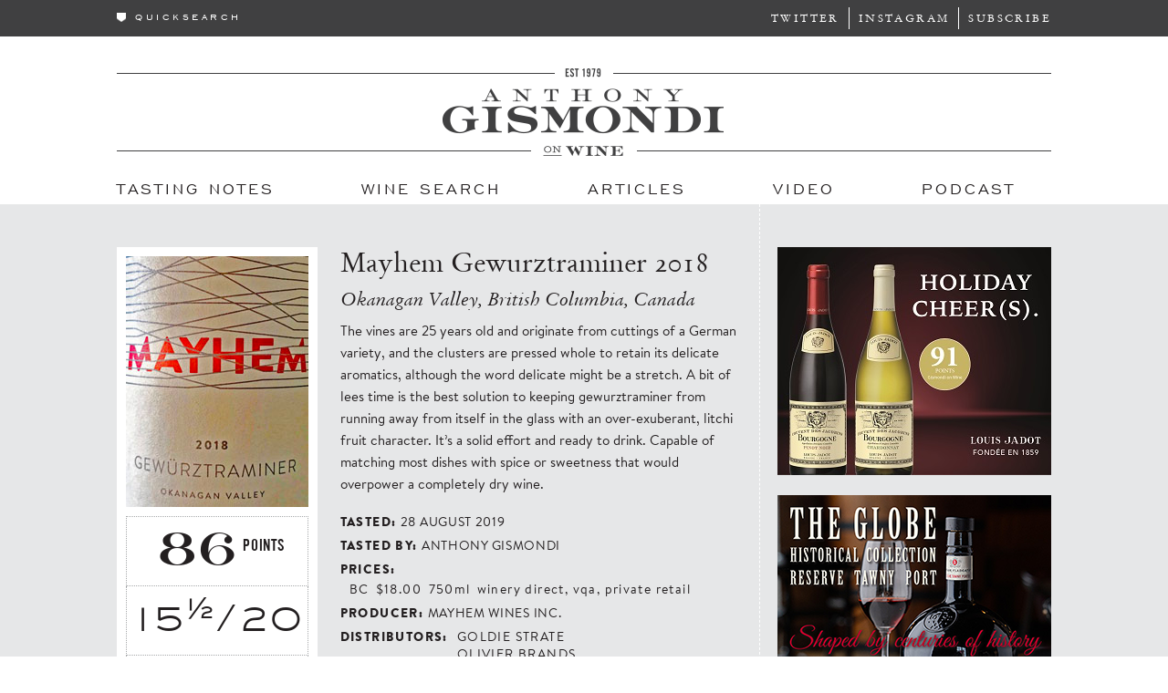

--- FILE ---
content_type: text/html; charset=UTF-8
request_url: https://gismondionwine.com/tasting-notes/201908/mayhem-gewurztraminer-2018/?note=30461
body_size: 4038
content:
<!doctype html>
<!--[if lt IE 7]> <html class="no-js lt-ie9 lt-ie8 lt-ie7" lang="en"> <![endif]-->
<!--[if IE 7]>    <html class="no-js lt-ie9 lt-ie8" lang="en"> <![endif]-->
<!--[if IE 8]>    <html class="no-js lt-ie9" lang="en"> <![endif]-->
<!--[if gt IE 8]><!--> <html class="no-js" lang="en"> <!--<![endif]-->
<head>
<!-- Google Tag Manager -->
<script>(function(w,d,s,l,i){w[l]=w[l]||[];w[l].push({'gtm.start':
new Date().getTime(),event:'gtm.js'});var f=d.getElementsByTagName(s)[0],
j=d.createElement(s),dl=l!='dataLayer'?'&l='+l:'';j.async=true;j.src=
'https://www.googletagmanager.com/gtm.js?id='+i+dl;f.parentNode.insertBefore(j,f);
})(window,document,'script','dataLayer','GTM-5XNKLQBG');</script>
<!-- End Google Tag Manager -->
  <meta charset="utf-8">

  <title>Mayhem Gewurztraminer 2018 - Tasting Note - Gismondi On Wine</title>
    
    <script type="text/javascript">
    //<![CDATA[
    if (screen.width < 768){
        document.write('<meta name="viewport" content="width=device-width"/>');
    }
    //]]>
    </script>
  
    <link rel="stylesheet" href="//ajax.googleapis.com/ajax/libs/jqueryui/1.13.2/themes/smoothness/jquery-ui.css">
  <link href="https://gismondionwine.com/dexx/jscripts/validationEngine.jquery.css" rel="stylesheet" type="text/css" />
  <link href="https://gismondionwine.com/dexx/template/gismondi_style.css?ver=1.3.11" rel="stylesheet" type="text/css">
  <script src="https://gismondionwine.com/dexx/jscripts/libs/modernizr-2.5.3.min.js"></script>

  <link rel="apple-touch-icon" sizes="57x57" href="/apple-touch-icon-57x57.png">
  <link rel="apple-touch-icon" sizes="60x60" href="/apple-touch-icon-60x60.png">
  <link rel="apple-touch-icon" sizes="72x72" href="/apple-touch-icon-72x72.png">
  <link rel="apple-touch-icon" sizes="76x76" href="/apple-touch-icon-76x76.png">
  <link rel="apple-touch-icon" sizes="114x114" href="/apple-touch-icon-114x114.png">
  <link rel="apple-touch-icon" sizes="120x120" href="/apple-touch-icon-120x120.png">
  <link rel="apple-touch-icon" sizes="144x144" href="/apple-touch-icon-144x144.png">
  <link rel="apple-touch-icon" sizes="152x152" href="/apple-touch-icon-152x152.png">
  <link rel="apple-touch-icon" sizes="180x180" href="/apple-touch-icon-180x180.png">
  <link rel="icon" type="image/png" href="/favicon-32x32.png" sizes="32x32">
  <link rel="icon" type="image/png" href="/favicon-194x194.png" sizes="194x194">
  <link rel="icon" type="image/png" href="/favicon-96x96.png" sizes="96x96">
  <link rel="icon" type="image/png" href="/android-chrome-192x192.png" sizes="192x192">
  <link rel="icon" type="image/png" href="/favicon-16x16.png" sizes="16x16">
  <link rel="manifest" href="/manifest.json">
  <meta name="msapplication-TileColor" content="#404041">
  <meta name="msapplication-TileImage" content="/mstile-144x144.png">
  <meta name="theme-color" content="#404041">

</head>
<body>
  <!--[if lt IE 7]><p class=chromeframe>Your browser is <em>ancient!</em> <a href="http://browsehappy.com/">Upgrade to a different browser</a> or <a href="http://www.google.com/chromeframe/?redirect=true">install Google Chrome Frame</a> to experience this site.</p><![endif]-->
<!-- Google Tag Manager (noscript) -->
<noscript><iframe src="https://www.googletagmanager.com/ns.html?id=GTM-5XNKLQBG"
height="0" width="0" style="display:none;visibility:hidden"></iframe></noscript>
<!-- End Google Tag Manager (noscript) -->
    <div class="pageWrapper">    
        <header>
        	<div class="headerBar">
            	<div class="headerWrapper">
                    <div class="headerQuickSearch"><img src="https://gismondionwine.com/dexx/files/nav-dropdown-arrow-white.png">quicksearch</div>
                    <div class="headerNavButton"><img src="https://gismondionwine.com/dexx/template/images/nav_icon.png"></div>
                    <div class="dropdownQuickSearch">
                        Search Tasting Notes
                        <div class="quickSearchBox">For:<form id="quicksearchForm" action="https://gismondionwine.com/wine-search/" name="quicksearchForm" method="post"><input type="text" class="quickSearchText" name="frmQuickSearch" onkeydown="if(event.keyCode==13)$('#quicksearchForm').submit();"><input type="submit" class="quickSearchButton" value=""></form><div class="quickSearchGo">Go</div></div>
                        <a href="https://gismondionwine.com/wine-search">Take me to the Wine Search</a>
                    </div>
                    <ul class="headerSocial">
                        <li><a href="https://twitter.com/thespitter" target="_blank">Twitter</a></li>
                        <li><a href="https://instagram.com/gismondionwine" target="_blank">Instagram</a></li>
                        <li><a href="https://gismondionwine.com/subscribe/">Subscribe</a></li>
                    </ul>
                    <div class="headerLogo"><a href="https://gismondionwine.com"><img src="https://gismondionwine.com/dexx/files/GOW_photo-overlay.png" alt="Anthony Gismondi on Wine"></a></div>
                    <div style="clear: both;"></div>
                    
                </div>
            </div>
            <div class="headerImg">
                <a href="https://gismondionwine.com"><img alt="Anthony Gismondi on Wine" src="https://gismondionwine.com/dexx/files/gow-header.png"></a>
            </div>
            <nav>
                <ul class="headerNav">
                    <a href="https://gismondionwine.com/tasting-notes/" class="dexx-menu-128"><li>Tasting Notes</li></a><a href="https://gismondionwine.com/wine-search/" class="dexx-menu-139"><li>Wine Search</li></a><a href="https://gismondionwine.com/blog/" class="dexx-menu-129"><li>Articles</li></a><a href="https://gismondionwine.com/media/" class="dexx-menu-130"><li>Video</li></a><a href="https://gismondionwine.com/podcast/" class="dexx-menu-157"><li>Podcast</li></a>                </ul>
                <div class="headerNavClose">X</div>
                <div style="clear: both;"></div>
            </nav>
        </header>
        <div class="mainBG">        
            <div class="main">
                <div class="borderOffset">
                    <div class="contentWrapper"><div class="tastingNotes"><div class="tastingDetail" id="30461" ><div class="tastingCard"><div class="tastingImage"><img src="https://gismondionwine.com/dexx/user_images/wine/201908/MayhemGew18275.jpg" alt="Mayhem Gewurztraminertext"></div><div class="resultsScore"><span class="resultsPointNumber">86</span><span class="resultsPoints">POINTS</span></div><div class="resultsScore20">15<sup>&frac12;</sup>/20</div><div class="resultsScoreStar"><img src="https://gismondionwine.com/dexx/files/WineScoreLaurel_L.png"><img src="https://gismondionwine.com/dexx/files/WineScoreIcon_4.png"><img src="https://gismondionwine.com/dexx/files/WineScoreIcon_4.png"><img src="https://gismondionwine.com/dexx/files/WineScoreIcon_4.png"><img src="https://gismondionwine.com/dexx/files/WineScoreIcon_1.png"><img src="https://gismondionwine.com/dexx/files/WineScoreIcon_0.png"><img src="https://gismondionwine.com/dexx/files/WineScoreLaurel_R.png"></div></div><div class="resultsText"><h3 class="resultName">Mayhem Gewurztraminer 2018</h3><span class="resultAppellation">Okanagan Valley, British Columbia, Canada</span><span class="resultNotes">The vines are 25 years old and originate from cuttings of a German variety, and the clusters are pressed whole to retain its delicate aromatics, although the word delicate might be a stretch. A bit of lees time is the best solution to keeping gewurztraminer from running away from itself in the glass with an over-exuberant, litchi fruit character. It’s a solid effort and ready to drink. Capable of matching most dishes with spice or sweetness that would overpower a completely dry wine.</span><span class="resultDetail">Tasted: <span>28 August 2019</span></span><span class="resultDetail">Tasted by: <span>Anthony Gismondi</span></span><span class="resultMultiDetailLabel resultPrices">Prices: </span><span class="resultMultiDetailList resultPriceList"><table cellspacing="0" border="0"><tr><td style="vertical-align:top;">BC</td><td style="vertical-align:top;">$18.00</td><td style="vertical-align:top;">750ml</td><td>winery direct, vqa, private retail</td></tr></table></span><span class="resultDetail">Producer: <span>Mayhem Wines Inc.</span></span><span class="resultMultiDetailLabel resultDistributors">Distributors: </span><span class="resultMultiDetailList resultDistributors">Goldie Strate<br>Olivier Brands<br>Vagabond Merchants<br></span><span class="resultDetail">Grape: <span>Gewürztraminer</span></span><span class="resultDetail">UPC: <span>626990352563</span></span><div class="resultShare"><a href="https://www.facebook.com/sharer.php?u=https%3A%2F%2Fgismondionwine.com%2Ftasting-notes%2F201908%2Fmayhem-gewurztraminer-2018" title="Share this on Facebook" target="_blank">Share on Facebook</a><a href="http://twitter.com/intent/tweet?text=Mayhem+Gewurztraminer&url=https%3A%2F%2Fgismondionwine.com%2Ftasting-notes%2F201908%2Fmayhem-gewurztraminer-2018&via=GismondiOnWine" title="Tweet this" target="_blank">Share on Twitter</a></div></div></div><div class="noteRelatedWines"><div class="relatedWineContainer"><div class="relatedWineImage"><a href="https://gismondionwine.com/tasting-notes/202108/mayhem-gewurztraminer-2020?note=35718" target="_blank"><img src="https://gismondionwine.com/dexx/user_images/wine/202108/MayhemGewurztraminer2020_Thumb.jpg"></a></div><div class="relatedWineInfo"><a href="https://gismondionwine.com/tasting-notes/202108/mayhem-gewurztraminer-2020?note=35718" target="_blank"><span class="relatedWineScore">89/100</span><span class="relatedWineName">Mayhem Gewurztraminer 2020</span><span class="relatedWineApp">Naramata Bench, Okanagan Valley, British Columbia, Canada</span></a></div></div><div class="relatedWineContainer"><div class="relatedWineImage"><a href="https://gismondionwine.com/tasting-notes/202009/mayhem-gewurztraminer-2019?note=32813" target="_blank"><img src="https://gismondionwine.com/dexx/user_images/wine/202008/MayhemGew115.jpg"></a></div><div class="relatedWineInfo"><a href="https://gismondionwine.com/tasting-notes/202009/mayhem-gewurztraminer-2019?note=32813" target="_blank"><span class="relatedWineScore">89/100</span><span class="relatedWineName">Mayhem Gewurztraminer 2019</span><span class="relatedWineApp">Naramata Bench, Okanagan Valley, British Columbia, Canada</span></a></div></div></div><div class="mobileAd"><div class="adSkyScraper" style="width: 300px; height: 250px;"><a class="adClick" data-adid="1550" href="https://www.bcliquorstores.com/product-catalogue?search=louis%20jadot&sort=_score:desc&page=1" target="_blank"><img class="adSpacer" src="https://gismondionwine.com/dexx/files/spacer.gif"></a><img src="https://gismondionwine.com/dexx/user_images/adverts/advert_1550/GOW_Big_Box_Dec_Jadot-250x300.jpg"></div></div><div class="mobileAd"><div class="adSkyScraper" style="width: 300px; height: 250px;"><a class="adClick" data-adid="1582" href="https://gismondionwine.com/tasting-notes/202512/taylor-fladgate-reserve-tawny-port-limited-edition-the-globe-nv/?note=44026" target="_blank"><img class="adSpacer" src="https://gismondionwine.com/dexx/files/spacer.gif"></a><img src="https://gismondionwine.com/dexx/user_images/adverts/advert_1582/Taylor_Fladgate_The_Globe_November.png"></div></div><div class="mobileAd"><div class="adSkyScraper" style="width: 300px; height: 250px;"><a class="adClick" data-adid="1594" href="https://www.everythingwine.ca/cune-crianza-rioja-750-ml" target="_blank"><img class="adSpacer" src="https://gismondionwine.com/dexx/files/spacer.gif"></a><img src="https://gismondionwine.com/dexx/user_images/adverts/advert_1594/CVNE_Cune_Monopole_July__Oct__Jan__April.png"></div></div><div class="mobileAd"><div class="adSkyScraper" style="width: 300px; height: 250px;"><a class="adClick" data-adid="1556" href="https://www.bcliquorstores.com/product/694216" target="_blank"><img class="adSpacer" src="https://gismondionwine.com/dexx/files/spacer.gif"></a><img src="https://gismondionwine.com/dexx/user_images/adverts/advert_1556/Il-Fauno.png"></div></div></div>                    </div>
                    <div class="adBar"><div class="adSkyScraper" style="width: 300px; height: 250px;"><a class="adClick" data-adid="1550" href="https://www.bcliquorstores.com/product-catalogue?search=louis%20jadot&sort=_score:desc&page=1" target="_blank"><img class="adSpacer" src="https://gismondionwine.com/dexx/files/spacer.gif"></a><img src="https://gismondionwine.com/dexx/user_images/adverts/advert_1550/GOW_Big_Box_Dec_Jadot-250x300.jpg"></div><div class="adSkyScraper" style="width: 300px; height: 250px;"><a class="adClick" data-adid="1582" href="https://gismondionwine.com/tasting-notes/202512/taylor-fladgate-reserve-tawny-port-limited-edition-the-globe-nv/?note=44026" target="_blank"><img class="adSpacer" src="https://gismondionwine.com/dexx/files/spacer.gif"></a><img src="https://gismondionwine.com/dexx/user_images/adverts/advert_1582/Taylor_Fladgate_The_Globe_November.png"></div><div class="adSkyScraper" style="width: 300px; height: 250px;"><a class="adClick" data-adid="1594" href="https://www.everythingwine.ca/cune-crianza-rioja-750-ml" target="_blank"><img class="adSpacer" src="https://gismondionwine.com/dexx/files/spacer.gif"></a><img src="https://gismondionwine.com/dexx/user_images/adverts/advert_1594/CVNE_Cune_Monopole_July__Oct__Jan__April.png"></div><div class="adSkyScraper" style="width: 300px; height: 250px;"><a class="adClick" data-adid="1556" href="https://www.bcliquorstores.com/product/694216" target="_blank"><img class="adSpacer" src="https://gismondionwine.com/dexx/files/spacer.gif"></a><img src="https://gismondionwine.com/dexx/user_images/adverts/advert_1556/Il-Fauno.png"></div></div>
                    <div style="clear: both;"></div>
                </div>
            </div>
        </div>
        <div class="footerClear"></div>
        <footer>
            <div class="footerContent">
				<div class="footerSocial">
                	<div>
                    Follow us on<br>
                    <span class="footerSocialTag">Twitter</span><br>
                    <a href="https://twitter.com/thespitter" target="_blank"><img src="https://gismondionwine.com/dexx/files/footer-twitter.png" alt="Twitter"></a>
                    </div>
                    <div>
                    Connect on<br>
                    <span class="footerSocialTag">Instagram</span><br>
                    <a href="https://instagram.com/gismondionwine" target="_blank"><img src="https://gismondionwine.com/dexx/files/footer-instagram.png" alt="Instagram"></a>
                    </div>
                </div>
                <div class="footerInfo">
                	Location
                    <p>
                    1177 Esplanade Avenue<br>
                    West Vancouver<br>
                    British Columbia<br>
                    Canada V7T 1G3<br>
                    <span id="e284992586">[email address protected by javascript]</span><script type="text/javascript">/*<![CDATA[*/eval("var a=\"F5aS9r0yW6LG_TudRAHo+Mi4BEXPNn7zxemsDKwqcYh@gCIlZjvV1OJpb3Q.fk2t-8U\";var b=a.split(\"\").sort().join(\"\");var c=\"jJIpTlj.OpJgjpJtjJCa@pO\";var d=\"\";for(var e=0;e<c.length;e++)d+=b.charAt(a.indexOf(c.charAt(e)));document.getElementById(\"e284992586\").innerHTML=\"<a href=\\\"mailto:\"+d+\"\\\">\"+d+\"</a>\"")/*]]>*/</script>                    </p>
                </div>
                <div class="footerLinks">
                <ul class="menuOtherPages"><a href="https://gismondionwine.com/subscribe/" class="dexx_submenu"><li>Subscribe</li></a><a href="https://gismondionwine.com/contact/" class="dexx_submenu"><li>Contact Us</li></a><a href="https://gismondionwine.com/contributors/" class="dexx_submenu"><li>Contributors</li></a><a href="https://gismondionwine.com/media-download/" class="dexx_submenu"><li>Media Download</li></a><a href="https://gismondionwine.com/privacy/" class="dexx_submenu"><li>Privacy Policy</li></a><a href="https://gismondionwine.com/login"><li>Login</li></a>
</ul><ul class="menuMainPages"><a href="https://gismondionwine.com"><li>Home</li></a><a href="https://gismondionwine.com/tasting-notes/" class="dexx_submenu"><li>Tasting Notes</li></a><a href="https://gismondionwine.com/wine-search/" class="dexx_submenu"><li>Wine Search</li></a><a href="https://gismondionwine.com/blog/" class="dexx_submenu"><li>Articles</li></a><a href="https://gismondionwine.com/media/" class="dexx_submenu"><li>Video</li></a><a href="https://gismondionwine.com/podcast/" class="dexx_submenu"><li>Podcast</li></a></ul>                </div>
                <div class="backToTop">Back to Top</div>
            </div>
        </footer>
    </div>

  <script src="//ajax.googleapis.com/ajax/libs/jquery/1.12.4/jquery.min.js"></script>
  <script src="https://gismondionwine.com/dexx/jscripts/libs/mediaelement/mediaelement-and-player.min.js"></script>
  <script src="https://gismondionwine.com/dexx/jscripts/plugins.js"></script>
  <script src="https://gismondionwine.com/dexx/jscripts/script.js?v=1.2.2"></script>
  <script src="//ajax.googleapis.com/ajax/libs/jqueryui/1.13.2/jquery-ui.min.js"></script>
  <script src="https://gismondionwine.com/dexx/jscripts/jquery.validationEngine.js"></script>
  <script src="https://gismondionwine.com/dexx/jscripts/jquery.validationEngine-en.js"></script>
<script type="text/javascript" src="//downloads.mailchimp.com/js/signup-forms/popup/unique-methods/embed.js" data-dojo-config="usePlainJson: true, isDebug: false"></script><script type="text/javascript">window.dojoRequire(["mojo/signup-forms/Loader"], function(L) { L.start({"baseUrl":"mc.us3.list-manage.com","uuid":"60518acf955d6c4f78fe0cdbb","lid":"c8de47c72e","uniqueMethods":true}) })</script></body>
</html>